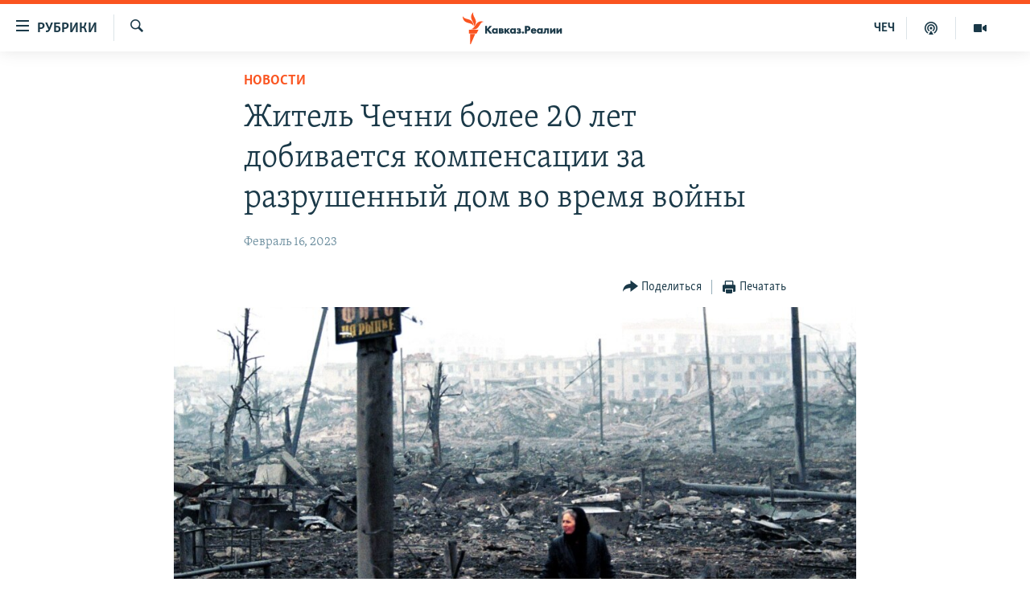

--- FILE ---
content_type: text/html; charset=utf-8
request_url: https://www.kavkazr.com/a/zhitelj-chechni-bolee-20-let-dobivaetsya-kompensatsii-za-razrushennyy-dom-vo-vremya-voyny/32274158.html
body_size: 15087
content:

<!DOCTYPE html>
<html lang="ru" dir="ltr" class="no-js">
<head>
<link href="/Content/responsive/RFE/ru-CAU/RFE-ru-CAU.css?&amp;av=0.0.0.0&amp;cb=371" rel="stylesheet"/>
<script src="https://tags.kavkazr.com/rferl-pangea/prod/utag.sync.js"></script> <script type='text/javascript' src='https://www.youtube.com/iframe_api' async></script>
<link rel="manifest" href="/manifest.json">
<script type="text/javascript">
//a general 'js' detection, must be on top level in <head>, due to CSS performance
document.documentElement.className = "js";
var cacheBuster = "371";
var appBaseUrl = "/";
var imgEnhancerBreakpoints = [0, 144, 256, 408, 650, 1023, 1597];
var isLoggingEnabled = false;
var isPreviewPage = false;
var isLivePreviewPage = false;
if (!isPreviewPage) {
window.RFE = window.RFE || {};
window.RFE.cacheEnabledByParam = window.location.href.indexOf('nocache=1') === -1;
const url = new URL(window.location.href);
const params = new URLSearchParams(url.search);
// Remove the 'nocache' parameter
params.delete('nocache');
// Update the URL without the 'nocache' parameter
url.search = params.toString();
window.history.replaceState(null, '', url.toString());
} else {
window.addEventListener('load', function() {
const links = window.document.links;
for (let i = 0; i < links.length; i++) {
links[i].href = '#';
links[i].target = '_self';
}
})
}
// Iframe & Embed detection
var embedProperties = {};
try {
// Reliable way to check if we are in an iframe.
var isIframe = window.self !== window.top;
embedProperties.is_iframe = isIframe;
if (!isIframe) {
embedProperties.embed_context = "main";
} else {
// We are in an iframe. Let's try to access the parent.
// This access will only fail with strict cross-origin (without document.domain).
var parentLocation = window.top.location;
// The access succeeded. Now we explicitly compare the hostname.
if (window.location.hostname === parentLocation.hostname) {
embedProperties.embed_context = "embed_self";
} else {
// Hostname is different (e.g. different subdomain with document.domain)
embedProperties.embed_context = "embed_cross";
}
// Since the access works, we can safely get the details.
embedProperties.url_parent = parentLocation.href;
embedProperties.title_parent = window.top.document.title;
}
} catch (err) {
// We are in an iframe, and an error occurred, probably due to cross-origin restrictions.
embedProperties.is_iframe = true;
embedProperties.embed_context = "embed_cross";
// We cannot access the properties of window.top.
// `document.referrer` can sometimes provide the URL of the parent page.
// It is not 100% reliable, but it is the best we can do in this situation.
embedProperties.url_parent = document.referrer || null;
embedProperties.title_parent = null; // We can't get to the title in a cross-origin scenario.
}
var pwaEnabled = true;
var swCacheDisabled;
</script>
<meta charset="utf-8" />
<title>Житель Чечни более 20 лет добивается компенсации за разрушенный дом во время войны</title>
<meta name="description" content="Эту новость можно прочитать и на чеченском языке
Верховный суд Чечни отменил решение о взыскании с министерства финансов России 1,6 млн рублей в адрес Усмана Даева за разрушенный во время чеченских войн дом. Дело направили на новое рассмотрение.
Как следует из материалов, дом Даева площадью..." />
<meta name="keywords" content="Новости, Чечня, разрушение, чеченская война, компенсация, Чечня, Минфин" />
<meta name="viewport" content="width=device-width, initial-scale=1.0" />
<meta http-equiv="X-UA-Compatible" content="IE=edge" />
<meta name="robots" content="max-image-preview:large"><meta name="yandex-verification" content="4a70d19beb33ebbc" />
<meta property="fb:app_id" content="815684045235704" />
<meta property="fb:pages" content="152873214901474" />
<link href="https://www.kavkazr.com/a/zhitelj-chechni-bolee-20-let-dobivaetsya-kompensatsii-za-razrushennyy-dom-vo-vremya-voyny/32274158.html" rel="canonical" />
<meta name="apple-mobile-web-app-title" content="RFE/RL" />
<meta name="apple-mobile-web-app-status-bar-style" content="black" />
<meta name="apple-itunes-app" content="app-id=1561598247, app-argument=//32274158.ltr" />
<meta content="Житель Чечни более 20 лет добивается компенсации за разрушенный дом во время войны" property="og:title" />
<meta content="Эту новость можно прочитать и на чеченском языке
Верховный суд Чечни отменил решение о взыскании с министерства финансов России 1,6 млн рублей в адрес Усмана Даева за разрушенный во время чеченских войн дом. Дело направили на новое рассмотрение.
Как следует из материалов, дом Даева площадью..." property="og:description" />
<meta content="article" property="og:type" />
<meta content="https://www.kavkazr.com/a/zhitelj-chechni-bolee-20-let-dobivaetsya-kompensatsii-za-razrushennyy-dom-vo-vremya-voyny/32274158.html" property="og:url" />
<meta content="Radio Free Europe / Radio Liberty" property="og:site_name" />
<meta content="https://www.facebook.com/KavkazRealii/" property="article:publisher" />
<meta content="https://gdb.rferl.org/fa17454e-7e11-48bf-8153-9955d579b1c0_w1200_h630.jpg" property="og:image" />
<meta content="1200" property="og:image:width" />
<meta content="630" property="og:image:height" />
<meta content="815684045235704" property="fb:app_id" />
<meta content="summary_large_image" name="twitter:card" />
<meta content="@SomeAccount" name="twitter:site" />
<meta content="https://gdb.rferl.org/fa17454e-7e11-48bf-8153-9955d579b1c0_w1200_h630.jpg" name="twitter:image" />
<meta content="Житель Чечни более 20 лет добивается компенсации за разрушенный дом во время войны" name="twitter:title" />
<meta content="Эту новость можно прочитать и на чеченском языке
Верховный суд Чечни отменил решение о взыскании с министерства финансов России 1,6 млн рублей в адрес Усмана Даева за разрушенный во время чеченских войн дом. Дело направили на новое рассмотрение.
Как следует из материалов, дом Даева площадью..." name="twitter:description" />
<link rel="amphtml" href="https://www.kavkazr.com/amp/zhitelj-chechni-bolee-20-let-dobivaetsya-kompensatsii-za-razrushennyy-dom-vo-vremya-voyny/32274158.html" />
<script type="application/ld+json">{"articleSection":"Новости","isAccessibleForFree":true,"headline":"Житель Чечни более 20 лет добивается компенсации за разрушенный дом во время войны","inLanguage":"ru-CAU","keywords":"Новости, Чечня, разрушение, чеченская война, компенсация, Чечня, Минфин","author":{"@type":"Person","name":"RFE/RL"},"datePublished":"2023-02-16 10:43:39Z","dateModified":"2023-02-17 08:56:19Z","publisher":{"logo":{"width":512,"height":220,"@type":"ImageObject","url":"https://www.kavkazr.com/Content/responsive/RFE/ru-CAU/img/logo.png"},"@type":"NewsMediaOrganization","url":"https://www.kavkazr.com","sameAs":["https://www.facebook.com/KavkazRealii/","https://www.youtube.com/channel/UCa0Vkb4iSyFGyy8arlz7MCQ","https://twitter.com/kavkaz_realii","https://www.instagram.com/kavkaz.realii/"],"name":"Кавказ.Реалии","alternateName":""},"@context":"https://schema.org","@type":"NewsArticle","mainEntityOfPage":"https://www.kavkazr.com/a/zhitelj-chechni-bolee-20-let-dobivaetsya-kompensatsii-za-razrushennyy-dom-vo-vremya-voyny/32274158.html","url":"https://www.kavkazr.com/a/zhitelj-chechni-bolee-20-let-dobivaetsya-kompensatsii-za-razrushennyy-dom-vo-vremya-voyny/32274158.html","description":"Эту новость можно прочитать и на чеченском языке\r\n Верховный суд Чечни отменил решение о взыскании с министерства финансов России 1,6 млн рублей в адрес Усмана Даева за разрушенный во время чеченских войн дом. Дело направили на новое рассмотрение.\r\n Как следует из материалов, дом Даева площадью...","image":{"width":1080,"height":608,"@type":"ImageObject","url":"https://gdb.rferl.org/fa17454e-7e11-48bf-8153-9955d579b1c0_w1080_h608.jpg"},"name":"Житель Чечни более 20 лет добивается компенсации за разрушенный дом во время войны"}</script>
<script src="/Scripts/responsive/infographics.b?v=dVbZ-Cza7s4UoO3BqYSZdbxQZVF4BOLP5EfYDs4kqEo1&amp;av=0.0.0.0&amp;cb=371"></script>
<script src="/Scripts/responsive/loader.b?v=C-JLefdHQ4ECvt5x4bMsJCTq2VRkcN8JUkP-IB-DzAI1&amp;av=0.0.0.0&amp;cb=371"></script>
<link rel="icon" type="image/svg+xml" href="/Content/responsive/RFE/img/webApp/favicon.svg" />
<link rel="alternate icon" href="/Content/responsive/RFE/img/webApp/favicon.ico" />
<link rel="mask-icon" color="#ea6903" href="/Content/responsive/RFE/img/webApp/favicon_safari.svg" />
<link rel="apple-touch-icon" sizes="152x152" href="/Content/responsive/RFE/img/webApp/ico-152x152.png" />
<link rel="apple-touch-icon" sizes="144x144" href="/Content/responsive/RFE/img/webApp/ico-144x144.png" />
<link rel="apple-touch-icon" sizes="114x114" href="/Content/responsive/RFE/img/webApp/ico-114x114.png" />
<link rel="apple-touch-icon" sizes="72x72" href="/Content/responsive/RFE/img/webApp/ico-72x72.png" />
<link rel="apple-touch-icon-precomposed" href="/Content/responsive/RFE/img/webApp/ico-57x57.png" />
<link rel="icon" sizes="192x192" href="/Content/responsive/RFE/img/webApp/ico-192x192.png" />
<link rel="icon" sizes="128x128" href="/Content/responsive/RFE/img/webApp/ico-128x128.png" />
<meta name="msapplication-TileColor" content="#ffffff" />
<meta name="msapplication-TileImage" content="/Content/responsive/RFE/img/webApp/ico-144x144.png" />
<link rel="preload" href="/Content/responsive/fonts/Skolar-Lt_Cyrl_v2.4.woff" type="font/woff" as="font" crossorigin="anonymous" />
<link rel="alternate" type="application/rss+xml" title="RFE/RL - Top Stories [RSS]" href="/api/" />
<link rel="sitemap" type="application/rss+xml" href="/sitemap.xml" />
<script type="text/javascript">
var analyticsData = Object.assign(embedProperties, {url:"https://www.kavkazr.com/a/zhitelj-chechni-bolee-20-let-dobivaetsya-kompensatsii-za-razrushennyy-dom-vo-vremya-voyny/32274158.html",property_id:"535",article_uid:"32274158",page_title:"Житель Чечни более 20 лет добивается компенсации за разрушенный дом во время войны",page_type:"article",content_type:"article",subcontent_type:"article",last_modified:"2023-02-17 08:56:19Z",pub_datetime:"2023-02-16 10:43:39Z",section:"новости",english_section:"news",byline:"",categories:"news,chechnya",tags:"разрушение;чеченская война;компенсация; чечня; минфин",domain:"www.kavkazr.com",language:"Russian",language_service:"RFERL North Caucasus",platform:"web",copied:"no",copied_article:"",copied_title:"",runs_js:"Yes",cms_release:"8.45.0.0.371",enviro_type:"prod",slug:"zhitelj-chechni-bolee-20-let-dobivaetsya-kompensatsii-za-razrushennyy-dom-vo-vremya-voyny",entity:"RFE",short_language_service:"CHE",platform_short:"W",page_name:"Житель Чечни более 20 лет добивается компенсации за разрушенный дом во время войны"});
// Push Analytics data as GTM message (without "event" attribute and before GTM initialization)
window.dataLayer = window.dataLayer || [];
window.dataLayer.push(analyticsData);
</script>
<script type="text/javascript" data-cookiecategory="analytics">
var gtmEventObject = {event: 'page_meta_ready'};window.dataLayer = window.dataLayer || [];window.dataLayer.push(gtmEventObject);
var renderGtm = "true";
if (renderGtm === "true") {
(function(w,d,s,l,i){w[l]=w[l]||[];w[l].push({'gtm.start':new Date().getTime(),event:'gtm.js'});var f=d.getElementsByTagName(s)[0],j=d.createElement(s),dl=l!='dataLayer'?'&l='+l:'';j.async=true;j.src='//www.googletagmanager.com/gtm.js?id='+i+dl;f.parentNode.insertBefore(j,f);})(window,document,'script','dataLayer','GTM-WXZBPZ');
}
</script>
</head>
<body class=" nav-no-loaded cc_theme pg-article pg-article--single-column print-lay-article nojs-images ">
<noscript><iframe src="https://www.googletagmanager.com/ns.html?id=GTM-WXZBPZ" height="0" width="0" style="display:none;visibility:hidden"></iframe></noscript> <script type="text/javascript" data-cookiecategory="analytics">
var gtmEventObject = {event: 'page_meta_ready'};window.dataLayer = window.dataLayer || [];window.dataLayer.push(gtmEventObject);
var renderGtm = "true";
if (renderGtm === "true") {
(function(w,d,s,l,i){w[l]=w[l]||[];w[l].push({'gtm.start':new Date().getTime(),event:'gtm.js'});var f=d.getElementsByTagName(s)[0],j=d.createElement(s),dl=l!='dataLayer'?'&l='+l:'';j.async=true;j.src='//www.googletagmanager.com/gtm.js?id='+i+dl;f.parentNode.insertBefore(j,f);})(window,document,'script','dataLayer','GTM-WXZBPZ');
}
</script>
<!--Analytics tag js version start-->
<script type="text/javascript" data-cookiecategory="analytics">
var utag_data = Object.assign({}, analyticsData, {pub_year:"2023",pub_month:"02",pub_day:"16",pub_hour:"10",pub_weekday:"Thursday"});
if(typeof(TealiumTagFrom)==='function' && typeof(TealiumTagSearchKeyword)==='function') {
var utag_from=TealiumTagFrom();var utag_searchKeyword=TealiumTagSearchKeyword();
if(utag_searchKeyword!=null && utag_searchKeyword!=='' && utag_data["search_keyword"]==null) utag_data["search_keyword"]=utag_searchKeyword;if(utag_from!=null && utag_from!=='') utag_data["from"]=TealiumTagFrom();}
if(window.top!== window.self&&utag_data.page_type==="snippet"){utag_data.page_type = 'iframe';}
try{if(window.top!==window.self&&window.self.location.hostname===window.top.location.hostname){utag_data.platform = 'self-embed';utag_data.platform_short = 'se';}}catch(e){if(window.top!==window.self&&window.self.location.search.includes("platformType=self-embed")){utag_data.platform = 'cross-promo';utag_data.platform_short = 'cp';}}
(function(a,b,c,d){ a="https://tags.kavkazr.com/rferl-pangea/prod/utag.js"; b=document;c="script";d=b.createElement(c);d.src=a;d.type="text/java"+c;d.async=true; a=b.getElementsByTagName(c)[0];a.parentNode.insertBefore(d,a); })();
</script>
<!--Analytics tag js version end-->
<!-- Analytics tag management NoScript -->
<noscript>
<img style="position: absolute; border: none;" src="https://ssc.kavkazr.com/b/ss/bbgprod,bbgentityrferl/1/G.4--NS/2104999908?pageName=rfe%3ache%3aw%3aarticle%3a%d0%96%d0%b8%d1%82%d0%b5%d0%bb%d1%8c%20%d0%a7%d0%b5%d1%87%d0%bd%d0%b8%20%d0%b1%d0%be%d0%bb%d0%b5%d0%b5%2020%20%d0%bb%d0%b5%d1%82%20%d0%b4%d0%be%d0%b1%d0%b8%d0%b2%d0%b0%d0%b5%d1%82%d1%81%d1%8f%20%d0%ba%d0%be%d0%bc%d0%bf%d0%b5%d0%bd%d1%81%d0%b0%d1%86%d0%b8%d0%b8%20%d0%b7%d0%b0%20%d1%80%d0%b0%d0%b7%d1%80%d1%83%d1%88%d0%b5%d0%bd%d0%bd%d1%8b%d0%b9%20%d0%b4%d0%be%d0%bc%20%d0%b2%d0%be%20%d0%b2%d1%80%d0%b5%d0%bc%d1%8f%20%d0%b2%d0%be%d0%b9%d0%bd%d1%8b&amp;c6=%d0%96%d0%b8%d1%82%d0%b5%d0%bb%d1%8c%20%d0%a7%d0%b5%d1%87%d0%bd%d0%b8%20%d0%b1%d0%be%d0%bb%d0%b5%d0%b5%2020%20%d0%bb%d0%b5%d1%82%20%d0%b4%d0%be%d0%b1%d0%b8%d0%b2%d0%b0%d0%b5%d1%82%d1%81%d1%8f%20%d0%ba%d0%be%d0%bc%d0%bf%d0%b5%d0%bd%d1%81%d0%b0%d1%86%d0%b8%d0%b8%20%d0%b7%d0%b0%20%d1%80%d0%b0%d0%b7%d1%80%d1%83%d1%88%d0%b5%d0%bd%d0%bd%d1%8b%d0%b9%20%d0%b4%d0%be%d0%bc%20%d0%b2%d0%be%20%d0%b2%d1%80%d0%b5%d0%bc%d1%8f%20%d0%b2%d0%be%d0%b9%d0%bd%d1%8b&amp;v36=8.45.0.0.371&amp;v6=D=c6&amp;g=https%3a%2f%2fwww.kavkazr.com%2fa%2fzhitelj-chechni-bolee-20-let-dobivaetsya-kompensatsii-za-razrushennyy-dom-vo-vremya-voyny%2f32274158.html&amp;c1=D=g&amp;v1=D=g&amp;events=event1,event52&amp;c16=rferl%20north%20caucasus&amp;v16=D=c16&amp;c5=news&amp;v5=D=c5&amp;ch=%d0%9d%d0%be%d0%b2%d0%be%d1%81%d1%82%d0%b8&amp;c15=russian&amp;v15=D=c15&amp;c4=article&amp;v4=D=c4&amp;c14=32274158&amp;v14=D=c14&amp;v20=no&amp;c17=web&amp;v17=D=c17&amp;mcorgid=518abc7455e462b97f000101%40adobeorg&amp;server=www.kavkazr.com&amp;pageType=D=c4&amp;ns=bbg&amp;v29=D=server&amp;v25=rfe&amp;v30=535&amp;v105=D=User-Agent " alt="analytics" width="1" height="1" /></noscript>
<!-- End of Analytics tag management NoScript -->
<!--*** Accessibility links - For ScreenReaders only ***-->
<section>
<div class="sr-only">
<h2>Ссылки для упрощенного доступа</h2>
<ul>
<li><a href="#content" data-disable-smooth-scroll="1">Вернуться к основному содержанию</a></li>
<li><a href="#navigation" data-disable-smooth-scroll="1">Вернутся к главной навигации</a></li>
<li><a href="#txtHeaderSearch" data-disable-smooth-scroll="1">Вернутся к поиску</a></li>
</ul>
</div>
</section>
<div dir="ltr">
<div id="page">
<aside>
<div class="c-lightbox overlay-modal">
<div class="c-lightbox__intro">
<h2 class="c-lightbox__intro-title"></h2>
<button class="btn btn--rounded c-lightbox__btn c-lightbox__intro-next" title="Следующий">
<span class="ico ico--rounded ico-chevron-forward"></span>
<span class="sr-only">Следующий</span>
</button>
</div>
<div class="c-lightbox__nav">
<button class="btn btn--rounded c-lightbox__btn c-lightbox__btn--close" title="Закрыть">
<span class="ico ico--rounded ico-close"></span>
<span class="sr-only">Закрыть</span>
</button>
<button class="btn btn--rounded c-lightbox__btn c-lightbox__btn--prev" title="Предыдущий">
<span class="ico ico--rounded ico-chevron-backward"></span>
<span class="sr-only">Предыдущий</span>
</button>
<button class="btn btn--rounded c-lightbox__btn c-lightbox__btn--next" title="Следующий">
<span class="ico ico--rounded ico-chevron-forward"></span>
<span class="sr-only">Следующий</span>
</button>
</div>
<div class="c-lightbox__content-wrap">
<figure class="c-lightbox__content">
<span class="c-spinner c-spinner--lightbox">
<img src="/Content/responsive/img/player-spinner.png"
alt="пожалуйста, подождите"
title="пожалуйста, подождите" />
</span>
<div class="c-lightbox__img">
<div class="thumb">
<img src="" alt="" />
</div>
</div>
<figcaption>
<div class="c-lightbox__info c-lightbox__info--foot">
<span class="c-lightbox__counter"></span>
<span class="caption c-lightbox__caption"></span>
</div>
</figcaption>
</figure>
</div>
<div class="hidden">
<div class="content-advisory__box content-advisory__box--lightbox">
<span class="content-advisory__box-text">Изображение содержит сцены насилия или жестокости, которые могут шокировать</span>
<button class="btn btn--transparent content-advisory__box-btn m-t-md" value="text" type="button">
<span class="btn__text">
Посмотреть
</span>
</button>
</div>
</div>
</div>
<div class="print-dialogue">
<div class="container">
<h3 class="print-dialogue__title section-head">Print Options:</h3>
<div class="print-dialogue__opts">
<ul class="print-dialogue__opt-group">
<li class="form__group form__group--checkbox">
<input class="form__check " id="checkboxImages" name="checkboxImages" type="checkbox" checked="checked" />
<label for="checkboxImages" class="form__label m-t-md">Images</label>
</li>
<li class="form__group form__group--checkbox">
<input class="form__check " id="checkboxMultimedia" name="checkboxMultimedia" type="checkbox" checked="checked" />
<label for="checkboxMultimedia" class="form__label m-t-md">Multimedia</label>
</li>
</ul>
<ul class="print-dialogue__opt-group">
<li class="form__group form__group--checkbox">
<input class="form__check " id="checkboxEmbedded" name="checkboxEmbedded" type="checkbox" checked="checked" />
<label for="checkboxEmbedded" class="form__label m-t-md">Embedded Content</label>
</li>
<li class="hidden">
<input class="form__check " id="checkboxComments" name="checkboxComments" type="checkbox" />
<label for="checkboxComments" class="form__label m-t-md"> Comments</label>
</li>
</ul>
</div>
<div class="print-dialogue__buttons">
<button class="btn btn--secondary close-button" type="button" title="Отменить">
<span class="btn__text ">Отменить</span>
</button>
<button class="btn btn-cust-print m-l-sm" type="button" title="Печатать">
<span class="btn__text ">Печатать</span>
</button>
</div>
</div>
</div>
<div class="ctc-message pos-fix">
<div class="ctc-message__inner">Link has been copied to clipboard</div>
</div>
</aside>
<div class="hdr-20 hdr-20--big">
<div class="hdr-20__inner">
<div class="hdr-20__max pos-rel">
<div class="hdr-20__side hdr-20__side--primary d-flex">
<label data-for="main-menu-ctrl" data-switcher-trigger="true" data-switch-target="main-menu-ctrl" class="burger hdr-trigger pos-rel trans-trigger" data-trans-evt="click" data-trans-id="menu">
<span class="ico ico-close hdr-trigger__ico hdr-trigger__ico--close burger__ico burger__ico--close"></span>
<span class="ico ico-menu hdr-trigger__ico hdr-trigger__ico--open burger__ico burger__ico--open"></span>
<span class="burger__label">Рубрики</span>
</label>
<div class="menu-pnl pos-fix trans-target" data-switch-target="main-menu-ctrl" data-trans-id="menu">
<div class="menu-pnl__inner">
<nav class="main-nav menu-pnl__item menu-pnl__item--first">
<ul class="main-nav__list accordeon" data-analytics-tales="false" data-promo-name="link" data-location-name="nav,secnav">
<li class="main-nav__item">
<a class="main-nav__item-name main-nav__item-name--link" href="/p/9983.html" title="&quot;Нежелательные&quot;" data-item-name="nezhelatelnye" >&quot;Нежелательные&quot;</a>
</li>
<li class="main-nav__item">
<a class="main-nav__item-name main-nav__item-name--link" href="/p/7905.html" title="Новости" data-item-name="all-news" >Новости</a>
</li>
<li class="main-nav__item">
<a class="main-nav__item-name main-nav__item-name--link" href="/p/7656.html" title="Картина дня" data-item-name="kr-day-main" >Картина дня</a>
</li>
<li class="main-nav__item">
<a class="main-nav__item-name main-nav__item-name--link" href="/politika" title="Политика" data-item-name="kr-politics" >Политика</a>
</li>
<li class="main-nav__item">
<a class="main-nav__item-name main-nav__item-name--link" href="/p/7647.html" title="Общество" data-item-name="kr-society" >Общество</a>
</li>
<li class="main-nav__item">
<a class="main-nav__item-name main-nav__item-name--link" href="/p/7657.html" title="Экономика" data-item-name="economy" >Экономика</a>
</li>
<li class="main-nav__item">
<a class="main-nav__item-name main-nav__item-name--link" href="/p/7663.html" title="Права человека" data-item-name="kr-human-rights" >Права человека</a>
</li>
<li class="main-nav__item">
<a class="main-nav__item-name main-nav__item-name--link" href="/p/7685.html" title="Криминал" data-item-name="kriminal1" >Криминал</a>
</li>
<li class="main-nav__item">
<a class="main-nav__item-name main-nav__item-name--link" href="/p/7664.html" title="Мультимедиа" data-item-name="kr-multimedia" >Мультимедиа</a>
</li>
<li class="main-nav__item accordeon__item" data-switch-target="menu-item-3275">
<label class="main-nav__item-name main-nav__item-name--label accordeon__control-label" data-switcher-trigger="true" data-for="menu-item-3275">
Подкасты
<span class="ico ico-chevron-down main-nav__chev"></span>
</label>
<div class="main-nav__sub-list">
<a class="main-nav__item-name main-nav__item-name--link main-nav__item-name--sub" href="/z/23138" title="Изгнанные: депортация чеченцев и ингушей" data-item-name="deportationpodcast" >Изгнанные: депортация чеченцев и ингушей</a>
<a class="main-nav__item-name main-nav__item-name--link main-nav__item-name--sub" href="https://www.kavkazr.com/z/22308" title="Хроника Кавказа с Вачагаевым" >Хроника Кавказа с Вачагаевым</a>
<a class="main-nav__item-name main-nav__item-name--link main-nav__item-name--sub" href="/z/22930" title="Буденновск" data-item-name="budennovsk" >Буденновск</a>
<a class="main-nav__item-name main-nav__item-name--link main-nav__item-name--sub" href="http://www.kavkazr.com/z/22281" title="Кавказ.Подкаст" >Кавказ.Подкаст</a>
</div>
</li>
<li class="main-nav__item accordeon__item" data-switch-target="menu-item-3062">
<label class="main-nav__item-name main-nav__item-name--label accordeon__control-label" data-switcher-trigger="true" data-for="menu-item-3062">
Юг и Кавказ
<span class="ico ico-chevron-down main-nav__chev"></span>
</label>
<div class="main-nav__sub-list">
<a class="main-nav__item-name main-nav__item-name--link main-nav__item-name--sub" href="/z/22268" title="Адыгея" data-item-name="adygeya" >Адыгея</a>
<a class="main-nav__item-name main-nav__item-name--link main-nav__item-name--sub" href="/z/23205" title="Астрахань" data-item-name="astrakhan" >Астрахань</a>
<a class="main-nav__item-name main-nav__item-name--link main-nav__item-name--sub" href="/z/23204" title="Волгоград" data-item-name="volgograd" >Волгоград</a>
<a class="main-nav__item-name main-nav__item-name--link main-nav__item-name--sub" href="/z/22260" title="Дагестан" data-item-name="dagestan1" >Дагестан</a>
<a class="main-nav__item-name main-nav__item-name--link main-nav__item-name--sub" href="/z/22263" title="Ингушетия" data-item-name="ingushetia1" >Ингушетия</a>
<a class="main-nav__item-name main-nav__item-name--link main-nav__item-name--sub" href="/z/22265" title="Кабардино-Балкария" data-item-name="kbr" >Кабардино-Балкария</a>
<a class="main-nav__item-name main-nav__item-name--link main-nav__item-name--sub" href="/z/22266" title="Карачаево-Черкесия" data-item-name="kchr" >Карачаево-Черкесия</a>
<a class="main-nav__item-name main-nav__item-name--link main-nav__item-name--sub" href="/z/22269" title="Кубань" data-item-name="kuban" >Кубань</a>
<a class="main-nav__item-name main-nav__item-name--link main-nav__item-name--sub" href="/z/22606" title="Ростовская область" data-item-name="rostov" >Ростовская область</a>
<a class="main-nav__item-name main-nav__item-name--link main-nav__item-name--sub" href="/z/22272" title="Северная Осетия" data-item-name="severnaya-ossetia" >Северная Осетия</a>
<a class="main-nav__item-name main-nav__item-name--link main-nav__item-name--sub" href="/z/22267" title="Ставрополье" data-item-name="stavropolie" >Ставрополье</a>
<a class="main-nav__item-name main-nav__item-name--link main-nav__item-name--sub" href="/z/22264" title="Чечня" data-item-name="chechnya" >Чечня</a>
<a class="main-nav__item-name main-nav__item-name--link main-nav__item-name--sub" href="/z/22270" title="Абхазия (Грузия)" data-item-name="abkhazia" >Абхазия (Грузия)</a>
<a class="main-nav__item-name main-nav__item-name--link main-nav__item-name--sub" href="/z/22271" title="Южная Осетия (Грузия)" data-item-name="yuzhnaya-ossetia" >Южная Осетия (Грузия)</a>
</div>
</li>
<li class="main-nav__item">
<a class="main-nav__item-name main-nav__item-name--link" href="/p/7704.html" title="В России" data-item-name="russia" >В России</a>
</li>
<li class="main-nav__item">
<a class="main-nav__item-name main-nav__item-name--link" href="/p/7707.html" title="В мире" data-item-name="kr-day-wn" >В мире</a>
</li>
<li class="main-nav__item">
<a class="main-nav__item-name main-nav__item-name--link" href="/p/8515.html" title="Как обойти блокировку" data-item-name="blokirovka" >Как обойти блокировку</a>
</li>
</ul>
</nav>
<div class="menu-pnl__item">
<a href="https://www.radiomarsho.com" class="menu-pnl__item-link" alt="На чеченском">На чеченском</a>
</div>
<div class="menu-pnl__item menu-pnl__item--social">
<h5 class="menu-pnl__sub-head">Присоединяйтесь!</h5>
<a href="https://www.facebook.com/KavkazRealii/" title="Мы в Facebook" data-analytics-text="follow_on_facebook" class="btn btn--rounded btn--social-inverted menu-pnl__btn js-social-btn btn-facebook" target="_blank" rel="noopener">
<span class="ico ico-facebook-alt ico--rounded"></span>
</a>
<a href="https://www.youtube.com/channel/UCa0Vkb4iSyFGyy8arlz7MCQ" title="Присоединяйтесь в Youtube" data-analytics-text="follow_on_youtube" class="btn btn--rounded btn--social-inverted menu-pnl__btn js-social-btn btn-youtube" target="_blank" rel="noopener">
<span class="ico ico-youtube ico--rounded"></span>
</a>
<a href="https://twitter.com/kavkaz_realii" title="Мы в Twitter" data-analytics-text="follow_on_twitter" class="btn btn--rounded btn--social-inverted menu-pnl__btn js-social-btn btn-twitter" target="_blank" rel="noopener">
<span class="ico ico-twitter ico--rounded"></span>
</a>
<a href="https://www.instagram.com/kavkaz.realii/" title="Подпишитесь на нашу страницу в Instagram" data-analytics-text="follow_on_instagram" class="btn btn--rounded btn--social-inverted menu-pnl__btn js-social-btn btn-instagram" target="_blank" rel="noopener">
<span class="ico ico-instagram ico--rounded"></span>
</a>
</div>
<div class="menu-pnl__item">
<a href="/navigation/allsites" class="menu-pnl__item-link">
<span class="ico ico-languages "></span>
Все сайты РСЕ/РС
</a>
</div>
</div>
</div>
<label data-for="top-search-ctrl" data-switcher-trigger="true" data-switch-target="top-search-ctrl" class="top-srch-trigger hdr-trigger">
<span class="ico ico-close hdr-trigger__ico hdr-trigger__ico--close top-srch-trigger__ico top-srch-trigger__ico--close"></span>
<span class="ico ico-search hdr-trigger__ico hdr-trigger__ico--open top-srch-trigger__ico top-srch-trigger__ico--open"></span>
</label>
<div class="srch-top srch-top--in-header" data-switch-target="top-search-ctrl">
<div class="container">
<form action="/s" class="srch-top__form srch-top__form--in-header" id="form-topSearchHeader" method="get" role="search"><label for="txtHeaderSearch" class="sr-only">Искать</label>
<input type="text" id="txtHeaderSearch" name="k" placeholder="текст для поиска..." accesskey="s" value="" class="srch-top__input analyticstag-event" onkeydown="if (event.keyCode === 13) { FireAnalyticsTagEventOnSearch('search', $dom.get('#txtHeaderSearch')[0].value) }" />
<button title="Искать" type="submit" class="btn btn--top-srch analyticstag-event" onclick="FireAnalyticsTagEventOnSearch('search', $dom.get('#txtHeaderSearch')[0].value) ">
<span class="ico ico-search"></span>
</button></form>
</div>
</div>
<a href="/" class="main-logo-link">
<img src="/Content/responsive/RFE/ru-CAU/img/logo-compact.svg" class="main-logo main-logo--comp" alt="site logo">
<img src="/Content/responsive/RFE/ru-CAU/img/logo.svg" class="main-logo main-logo--big" alt="site logo">
</a>
</div>
<div class="hdr-20__side hdr-20__side--secondary d-flex">
<a href="/p/7664.html" title="Мультимедиа" class="hdr-20__secondary-item" data-item-name="video">
<span class="ico ico-video hdr-20__secondary-icon"></span>
</a>
<a href="/p/7911.html" title="Подкасты" class="hdr-20__secondary-item" data-item-name="podcast">
<span class="ico ico-podcast hdr-20__secondary-icon"></span>
</a>
<a href="https://www.radiomarsho.com/" title="ЧЕЧ" class="hdr-20__secondary-item hdr-20__secondary-item--lang" data-item-name="satellite">
ЧЕЧ
</a>
<a href="/s" title="Искать" class="hdr-20__secondary-item hdr-20__secondary-item--search" data-item-name="search">
<span class="ico ico-search hdr-20__secondary-icon hdr-20__secondary-icon--search"></span>
</a>
<div class="srch-bottom">
<form action="/s" class="srch-bottom__form d-flex" id="form-bottomSearch" method="get" role="search"><label for="txtSearch" class="sr-only">Искать</label>
<input type="search" id="txtSearch" name="k" placeholder="текст для поиска..." accesskey="s" value="" class="srch-bottom__input analyticstag-event" onkeydown="if (event.keyCode === 13) { FireAnalyticsTagEventOnSearch('search', $dom.get('#txtSearch')[0].value) }" />
<button title="Искать" type="submit" class="btn btn--bottom-srch analyticstag-event" onclick="FireAnalyticsTagEventOnSearch('search', $dom.get('#txtSearch')[0].value) ">
<span class="ico ico-search"></span>
</button></form>
</div>
</div>
<img src="/Content/responsive/RFE/ru-CAU/img/logo-print.gif" class="logo-print" loading="lazy" alt="site logo">
<img src="/Content/responsive/RFE/ru-CAU/img/logo-print_color.png" class="logo-print logo-print--color" loading="lazy" alt="site logo">
</div>
</div>
</div>
<script>
if (document.body.className.indexOf('pg-home') > -1) {
var nav2In = document.querySelector('.hdr-20__inner');
var nav2Sec = document.querySelector('.hdr-20__side--secondary');
var secStyle = window.getComputedStyle(nav2Sec);
if (nav2In && window.pageYOffset < 150 && secStyle['position'] !== 'fixed') {
nav2In.classList.add('hdr-20__inner--big')
}
}
</script>
<div class="c-hlights c-hlights--breaking c-hlights--no-item" data-hlight-display="mobile,desktop">
<div class="c-hlights__wrap container p-0">
<div class="c-hlights__nav">
<a role="button" href="#" title="Предыдущий">
<span class="ico ico-chevron-backward m-0"></span>
<span class="sr-only">Предыдущий</span>
</a>
<a role="button" href="#" title="Следующий">
<span class="ico ico-chevron-forward m-0"></span>
<span class="sr-only">Следующий</span>
</a>
</div>
<span class="c-hlights__label">
<span class="">Новость часа</span>
<span class="switcher-trigger">
<label data-for="more-less-1" data-switcher-trigger="true" class="switcher-trigger__label switcher-trigger__label--more p-b-0" title="Показать больше">
<span class="ico ico-chevron-down"></span>
</label>
<label data-for="more-less-1" data-switcher-trigger="true" class="switcher-trigger__label switcher-trigger__label--less p-b-0" title="Show less">
<span class="ico ico-chevron-up"></span>
</label>
</span>
</span>
<ul class="c-hlights__items switcher-target" data-switch-target="more-less-1">
</ul>
</div>
</div> <div id="content">
<main class="container">
<div class="hdr-container">
<div class="row">
<div class="col-xs-12 col-sm-12 col-md-10 col-md-offset-1">
<div class="row">
<div class="col-category col-xs-12 col-md-8 col-md-offset-2"> <div class="category js-category">
<a class="" href="/z/20215">Новости</a> </div>
</div><div class="col-title col-xs-12 col-md-8 col-md-offset-2"> <h1 class="title pg-title">
Житель Чечни более 20 лет добивается компенсации за разрушенный дом во время войны
</h1>
</div><div class="col-publishing-details col-xs-12 col-md-8 col-md-offset-2"> <div class="publishing-details ">
<div class="published">
<span class="date" >
<time pubdate="pubdate" datetime="2023-02-16T13:43:39+03:00">
Февраль 16, 2023
</time>
</span>
</div>
</div>
</div><div class="col-xs-12 col-md-8 col-md-offset-2"> <div class="col-article-tools pos-rel article-share">
<div class="col-article-tools__end">
<div class="share--box">
<div class="sticky-share-container" style="display:none">
<div class="container">
<a href="https://www.kavkazr.com" id="logo-sticky-share">&nbsp;</a>
<div class="pg-title pg-title--sticky-share">
Житель Чечни более 20 лет добивается компенсации за разрушенный дом во время войны
</div>
<div class="sticked-nav-actions">
<!--This part is for sticky navigation display-->
<p class="buttons link-content-sharing p-0 ">
<button class="btn btn--link btn-content-sharing p-t-0 " id="btnContentSharing" value="text" role="Button" type="" title="поделиться в других соцсетях">
<span class="ico ico-share ico--l"></span>
<span class="btn__text ">
Поделиться
</span>
</button>
</p>
<aside class="content-sharing js-content-sharing js-content-sharing--apply-sticky content-sharing--sticky"
role="complementary"
data-share-url="https://www.kavkazr.com/a/zhitelj-chechni-bolee-20-let-dobivaetsya-kompensatsii-za-razrushennyy-dom-vo-vremya-voyny/32274158.html" data-share-title="Житель Чечни более 20 лет добивается компенсации за разрушенный дом во время войны" data-share-text="">
<div class="content-sharing__popover">
<h6 class="content-sharing__title">Поделиться</h6>
<button href="#close" id="btnCloseSharing" class="btn btn--text-like content-sharing__close-btn">
<span class="ico ico-close ico--l"></span>
</button>
<ul class="content-sharing__list">
<li class="content-sharing__item">
<div class="ctc ">
<input type="text" class="ctc__input" readonly="readonly">
<a href="" js-href="https://www.kavkazr.com/a/zhitelj-chechni-bolee-20-let-dobivaetsya-kompensatsii-za-razrushennyy-dom-vo-vremya-voyny/32274158.html" class="content-sharing__link ctc__button">
<span class="ico ico-copy-link ico--rounded ico--s"></span>
<span class="content-sharing__link-text">Copy link</span>
</a>
</div>
</li>
<li class="content-sharing__item">
<a href="https://facebook.com/sharer.php?u=https%3a%2f%2fwww.kavkazr.com%2fa%2fzhitelj-chechni-bolee-20-let-dobivaetsya-kompensatsii-za-razrushennyy-dom-vo-vremya-voyny%2f32274158.html"
data-analytics-text="share_on_facebook"
title="Facebook" target="_blank"
class="content-sharing__link js-social-btn">
<span class="ico ico-facebook ico--rounded ico--s"></span>
<span class="content-sharing__link-text">Facebook</span>
</a>
</li>
<li class="content-sharing__item visible-xs-inline-block visible-sm-inline-block">
<a href="whatsapp://send?text=https%3a%2f%2fwww.kavkazr.com%2fa%2fzhitelj-chechni-bolee-20-let-dobivaetsya-kompensatsii-za-razrushennyy-dom-vo-vremya-voyny%2f32274158.html"
data-analytics-text="share_on_whatsapp"
title="WhatsApp" target="_blank"
class="content-sharing__link js-social-btn">
<span class="ico ico-whatsapp ico--rounded ico--s"></span>
<span class="content-sharing__link-text">WhatsApp</span>
</a>
</li>
<li class="content-sharing__item visible-md-inline-block visible-lg-inline-block">
<a href="https://web.whatsapp.com/send?text=https%3a%2f%2fwww.kavkazr.com%2fa%2fzhitelj-chechni-bolee-20-let-dobivaetsya-kompensatsii-za-razrushennyy-dom-vo-vremya-voyny%2f32274158.html"
data-analytics-text="share_on_whatsapp_desktop"
title="WhatsApp" target="_blank"
class="content-sharing__link js-social-btn">
<span class="ico ico-whatsapp ico--rounded ico--s"></span>
<span class="content-sharing__link-text">WhatsApp</span>
</a>
</li>
<li class="content-sharing__item">
<a href="https://twitter.com/share?url=https%3a%2f%2fwww.kavkazr.com%2fa%2fzhitelj-chechni-bolee-20-let-dobivaetsya-kompensatsii-za-razrushennyy-dom-vo-vremya-voyny%2f32274158.html&amp;text=%d0%96%d0%b8%d1%82%d0%b5%d0%bb%d1%8c+%d0%a7%d0%b5%d1%87%d0%bd%d0%b8+%d0%b1%d0%be%d0%bb%d0%b5%d0%b5+20+%d0%bb%d0%b5%d1%82+%d0%b4%d0%be%d0%b1%d0%b8%d0%b2%d0%b0%d0%b5%d1%82%d1%81%d1%8f+%d0%ba%d0%be%d0%bc%d0%bf%d0%b5%d0%bd%d1%81%d0%b0%d1%86%d0%b8%d0%b8+%d0%b7%d0%b0+%d1%80%d0%b0%d0%b7%d1%80%d1%83%d1%88%d0%b5%d0%bd%d0%bd%d1%8b%d0%b9+%d0%b4%d0%be%d0%bc+%d0%b2%d0%be+%d0%b2%d1%80%d0%b5%d0%bc%d1%8f+%d0%b2%d0%be%d0%b9%d0%bd%d1%8b"
data-analytics-text="share_on_twitter"
title="X (Twitter)" target="_blank"
class="content-sharing__link js-social-btn">
<span class="ico ico-twitter ico--rounded ico--s"></span>
<span class="content-sharing__link-text">X (Twitter)</span>
</a>
</li>
<li class="content-sharing__item">
<a href="https://telegram.me/share/url?url=https%3a%2f%2fwww.kavkazr.com%2fa%2fzhitelj-chechni-bolee-20-let-dobivaetsya-kompensatsii-za-razrushennyy-dom-vo-vremya-voyny%2f32274158.html"
data-analytics-text="share_on_telegram"
title="Telegram" target="_blank"
class="content-sharing__link js-social-btn">
<span class="ico ico-telegram ico--rounded ico--s"></span>
<span class="content-sharing__link-text">Telegram</span>
</a>
</li>
<li class="content-sharing__item">
<a href="mailto:?body=https%3a%2f%2fwww.kavkazr.com%2fa%2fzhitelj-chechni-bolee-20-let-dobivaetsya-kompensatsii-za-razrushennyy-dom-vo-vremya-voyny%2f32274158.html&amp;subject=Житель Чечни более 20 лет добивается компенсации за разрушенный дом во время войны"
title="Email"
class="content-sharing__link ">
<span class="ico ico-email ico--rounded ico--s"></span>
<span class="content-sharing__link-text">Email</span>
</a>
</li>
</ul>
</div>
</aside>
</div>
</div>
</div>
<div class="links">
<p class="buttons link-content-sharing p-0 ">
<button class="btn btn--link btn-content-sharing p-t-0 " id="btnContentSharing" value="text" role="Button" type="" title="поделиться в других соцсетях">
<span class="ico ico-share ico--l"></span>
<span class="btn__text ">
Поделиться
</span>
</button>
</p>
<aside class="content-sharing js-content-sharing " role="complementary"
data-share-url="https://www.kavkazr.com/a/zhitelj-chechni-bolee-20-let-dobivaetsya-kompensatsii-za-razrushennyy-dom-vo-vremya-voyny/32274158.html" data-share-title="Житель Чечни более 20 лет добивается компенсации за разрушенный дом во время войны" data-share-text="">
<div class="content-sharing__popover">
<h6 class="content-sharing__title">Поделиться</h6>
<button href="#close" id="btnCloseSharing" class="btn btn--text-like content-sharing__close-btn">
<span class="ico ico-close ico--l"></span>
</button>
<ul class="content-sharing__list">
<li class="content-sharing__item">
<div class="ctc ">
<input type="text" class="ctc__input" readonly="readonly">
<a href="" js-href="https://www.kavkazr.com/a/zhitelj-chechni-bolee-20-let-dobivaetsya-kompensatsii-za-razrushennyy-dom-vo-vremya-voyny/32274158.html" class="content-sharing__link ctc__button">
<span class="ico ico-copy-link ico--rounded ico--l"></span>
<span class="content-sharing__link-text">Copy link</span>
</a>
</div>
</li>
<li class="content-sharing__item">
<a href="https://facebook.com/sharer.php?u=https%3a%2f%2fwww.kavkazr.com%2fa%2fzhitelj-chechni-bolee-20-let-dobivaetsya-kompensatsii-za-razrushennyy-dom-vo-vremya-voyny%2f32274158.html"
data-analytics-text="share_on_facebook"
title="Facebook" target="_blank"
class="content-sharing__link js-social-btn">
<span class="ico ico-facebook ico--rounded ico--l"></span>
<span class="content-sharing__link-text">Facebook</span>
</a>
</li>
<li class="content-sharing__item visible-xs-inline-block visible-sm-inline-block">
<a href="whatsapp://send?text=https%3a%2f%2fwww.kavkazr.com%2fa%2fzhitelj-chechni-bolee-20-let-dobivaetsya-kompensatsii-za-razrushennyy-dom-vo-vremya-voyny%2f32274158.html"
data-analytics-text="share_on_whatsapp"
title="WhatsApp" target="_blank"
class="content-sharing__link js-social-btn">
<span class="ico ico-whatsapp ico--rounded ico--l"></span>
<span class="content-sharing__link-text">WhatsApp</span>
</a>
</li>
<li class="content-sharing__item visible-md-inline-block visible-lg-inline-block">
<a href="https://web.whatsapp.com/send?text=https%3a%2f%2fwww.kavkazr.com%2fa%2fzhitelj-chechni-bolee-20-let-dobivaetsya-kompensatsii-za-razrushennyy-dom-vo-vremya-voyny%2f32274158.html"
data-analytics-text="share_on_whatsapp_desktop"
title="WhatsApp" target="_blank"
class="content-sharing__link js-social-btn">
<span class="ico ico-whatsapp ico--rounded ico--l"></span>
<span class="content-sharing__link-text">WhatsApp</span>
</a>
</li>
<li class="content-sharing__item">
<a href="https://twitter.com/share?url=https%3a%2f%2fwww.kavkazr.com%2fa%2fzhitelj-chechni-bolee-20-let-dobivaetsya-kompensatsii-za-razrushennyy-dom-vo-vremya-voyny%2f32274158.html&amp;text=%d0%96%d0%b8%d1%82%d0%b5%d0%bb%d1%8c+%d0%a7%d0%b5%d1%87%d0%bd%d0%b8+%d0%b1%d0%be%d0%bb%d0%b5%d0%b5+20+%d0%bb%d0%b5%d1%82+%d0%b4%d0%be%d0%b1%d0%b8%d0%b2%d0%b0%d0%b5%d1%82%d1%81%d1%8f+%d0%ba%d0%be%d0%bc%d0%bf%d0%b5%d0%bd%d1%81%d0%b0%d1%86%d0%b8%d0%b8+%d0%b7%d0%b0+%d1%80%d0%b0%d0%b7%d1%80%d1%83%d1%88%d0%b5%d0%bd%d0%bd%d1%8b%d0%b9+%d0%b4%d0%be%d0%bc+%d0%b2%d0%be+%d0%b2%d1%80%d0%b5%d0%bc%d1%8f+%d0%b2%d0%be%d0%b9%d0%bd%d1%8b"
data-analytics-text="share_on_twitter"
title="X (Twitter)" target="_blank"
class="content-sharing__link js-social-btn">
<span class="ico ico-twitter ico--rounded ico--l"></span>
<span class="content-sharing__link-text">X (Twitter)</span>
</a>
</li>
<li class="content-sharing__item">
<a href="https://telegram.me/share/url?url=https%3a%2f%2fwww.kavkazr.com%2fa%2fzhitelj-chechni-bolee-20-let-dobivaetsya-kompensatsii-za-razrushennyy-dom-vo-vremya-voyny%2f32274158.html"
data-analytics-text="share_on_telegram"
title="Telegram" target="_blank"
class="content-sharing__link js-social-btn">
<span class="ico ico-telegram ico--rounded ico--l"></span>
<span class="content-sharing__link-text">Telegram</span>
</a>
</li>
<li class="content-sharing__item">
<a href="mailto:?body=https%3a%2f%2fwww.kavkazr.com%2fa%2fzhitelj-chechni-bolee-20-let-dobivaetsya-kompensatsii-za-razrushennyy-dom-vo-vremya-voyny%2f32274158.html&amp;subject=Житель Чечни более 20 лет добивается компенсации за разрушенный дом во время войны"
title="Email"
class="content-sharing__link ">
<span class="ico ico-email ico--rounded ico--l"></span>
<span class="content-sharing__link-text">Email</span>
</a>
</li>
</ul>
</div>
</aside>
<p class="link-print hidden-xs buttons p-0">
<button class="btn btn--link btn-print p-t-0" onclick="if (typeof FireAnalyticsTagEvent === 'function') {FireAnalyticsTagEvent({ on_page_event: 'print_story' });}return false" title="(CTRL+P)">
<span class="ico ico-print"></span>
<span class="btn__text">Печатать</span>
</button>
</p>
</div>
</div>
</div>
</div>
</div><div class="col-multimedia col-xs-12 col-md-10 col-md-offset-1"> <div class="cover-media">
<figure class="media-image js-media-expand">
<div class="img-wrap">
<div class="thumb thumb16_9">
<img src="https://gdb.rferl.org/fa17454e-7e11-48bf-8153-9955d579b1c0_w250_r1_s.jpg" alt="Грозный. 2000 год " />
</div>
</div>
<figcaption>
<span class="caption">Грозный. 2000 год </span>
</figcaption>
</figure>
</div>
</div>
</div>
</div>
</div>
</div>
<div class="body-container">
<div class="row">
<div class="col-xs-12 col-sm-12 col-md-10 col-md-offset-1">
<div class="row">
<div class="col-xs-12 col-sm-12 col-md-8 col-lg-8 col-md-offset-2">
<div id="article-content" class="content-floated-wrap fb-quotable">
<div class="wsw">
<h4 class="wsw__h4" style="margin-left:40px"><strong><a class="wsw__a" href="https://www.radiomarsho.com/a/tieman-henahj-shen-yohiynachu-hiusamah-kompensatsi-yalare-nohchiychujra-vaharho-hjojzhu-20-sho-sov-du/32275669.html" target="_blank">Эту новость можно прочитать и на чеченском языке</a></strong></h4>
<p>Верховный суд Чечни отменил решение о взыскании с министерства финансов России 1,6 млн рублей в адрес Усмана Даева за разрушенный во время чеченских войн дом. Дело направили на новое рассмотрение.</p>
<p>Как следует из материалов, дом Даева площадью 75 квадратных метров находился в селе Хильдихарой и был разрушен в ходе боевых действий в 1995-2000 годах. Факт разрушения подтвержден дефектным актом в 2003 году. Тогда же чеченец обратился в комиссию для получения компенсации, которое осталось без рассмотрения.</p>
<p>&quot;В то же время сотни других граждан, местных жителей, в том числе и их односельчане, были своевременно обеспечены такими компенсациями, ему очень больно и обидно, что его и членов его семьи обошли стороной в таком жизненно важном вопросе&quot;, - указывает в иске Усман Даев.</p>
<p>В августе 2005 года работа технической группы Федерального агентства по строительству и ЖКХ по формированию перечня разрушенного жилья в Чечне была прекращена, поэтому владельцу разрешенного дома не удалось добиться компенсации. В итоге Даев обратился в Ленинский суд Грозного, который 28 сентября 2022 года удовлетворил иск, постановив взыскать 1,63 млн рублей. Министерство финансов просило отменить решение, сославшись на необходимость привлечения третьим лицом по делу правительство Чечни, Минстрой России и МВД. В итоге гражданское дело вернули в суд первой инстанции.</p>
<ul>
<li>Жительница Грозного Зура Денисултанова с начала 2000-х <a aria-label="Link добивается" class="wsw__a" href="https://www.kavkazr.com/a/zhiteljnitsa-chechni-bolee-10-let-suditsya-za-razrushennuyu-v-hode-voyny-kvartiru/32140111.html" rel="noreferrer noopener" target="_blank" title="https://www.kavkazr.com/a/zhiteljnitsa-chechni-bolee-10-let-suditsya-za-razrushennuyu-v-hode-voyny-kvartiru/32140111.html">добивается</a> от властей республики выдачи жилья взамен разрушенного во время первой чеченской войны. Она выиграла дело в Европейском суде по правам человека, но в мэрии Грозного отказываются исполнять вступившее в силу еще в 2011 году решение о выдаче жилья.</li>
<li>Верховный суд Дагестана<a aria-label="Link отказал" class="wsw__a" href="https://www.kavkazr.com/a/postradavshemu-iz-za-deportatsii-zhitelyu-dagestana-otkazali-v-vozvraschenii-doma-ego-semji/32267485.html" rel="noreferrer noopener" target="_blank" title="https://www.kavkazr.com/a/postradavshemu-iz-za-deportatsii-zhitelyu-dagestana-otkazali-v-vozvraschenii-doma-ego-semji/32267485.html"> отказал</a> в удовлетворении иска местного жителя Сурупаши Хакиева к управлению правительства республики по вопросам переселения лакского населения. Мужчина добивался компенсации за изъятый в 1944 году <a aria-label="Link во время депортации" class="wsw__a" href="https://www.kavkazr.com/a/pereselenie-dlinnoyu-v-chetvert-veka/28042774.html" rel="noreferrer noopener" target="_blank" title="https://www.kavkazr.com/a/pereselenie-dlinnoyu-v-chetvert-veka/28042774.html">во время депортации</a> дом. Власти заявили об отсутствии средств на 2022-2023 годы по этой программе.</li>
<li>Верховный суд Чечни <a aria-label="Link отменил" class="wsw__a" href="https://www.kavkazr.com/a/zhiteli-chechni-osporili-otkaz-v-rassledovanii-massovyh-ubiystv-i-razboya-v-novyh-aldah-v-2000-godu/32120449.html" rel="noreferrer noopener" target="_blank" title="https://www.kavkazr.com/a/zhiteli-chechni-osporili-otkaz-v-rassledovanii-massovyh-ubiystv-i-razboya-v-novyh-aldah-v-2000-godu/32120449.html">отменил</a> постановление Старопромысловского районного суда Грозного об отказе в возбуждении уголовного дела после массового убийства в поселке Новые Алды в феврале 2000 года. Более 20 лет российские правоохранительные органы не могут установить, кто напал на поселок и убил порядка 60 местных жителей.</li>
</ul><div class="clear"></div>
<div class="wsw__embed">
<div class="infgraphicsAttach" >
<script type="text/javascript">
initInfographics(
{
groups:[],
params:[],
isMobile:true
});
</script>
<style>
#GR-2064 {
display: flex;
flex-direction: column;
height: 100%;
width: 100%;
margin-bottom: 20px;
float: none;
}
.GR-2064-link {
width: 100%;
margin-left: 0;
margin-top: 5px;
text-decoration: none;
}
.GR-2064-wrapper {
display: flex;
align-items: center;
width: 100%;
height: 60px;
overflow: hidden;
transition: .3s background-color;
}
#GR-2064 .GR-2064-img {
height: 100%;
width: auto;
align-self: end;
}
.GR-2064-txt {
display: flex;
flex-grow: 2;
font-size: 14px;
line-height: 1.2;
font-weight: normal;
color: #1D1D1B;
}
.GR-2064-txt span{
font-weight: bold;
}
.GR-2064_button-mobile {
flex-grow: 1;
min-width: 32px; /*to fix distortion of FLEX-GROW */
max-width: 32px; /*to fix distortion of FLEX-GROW */
height: 32px;
border-radius: 16px;
margin: 8px;
padding: 8px;
}
.GR-2064_button-desktop {
display: none;
color: #FFF;
font-size: 14px;
padding: 4px 12px;
margin: 0 12px;
white-space: nowrap;
}
/* TELEGRAM */
.GR-2064-tel-wrapper {
border: 2px solid #e5f3fa;
}
.GR-2064-tel-wrapper:hover {
background-color: #e5f3fa;
}
.GR-2064_button-tel{
background-color: #007dba;
}
/* Desktop styles */
@media (min-width:540px) {
.GR-2064-wrapper {
height: 70px;
}
.GR-2064-txt {
font-size: 16px;
}
.GR-2064_button-mobile{
display: none;
}
.GR-2064_button-desktop{
display: inline-flex;
}
}
</style>
<link href="https://docs.rferl.org/branding/cdn/html_banners/banners-styles.css" rel="stylesheet">
<div id="GR-2064">
<a href="https://t.me/kavkazrealii" class="banner__a GR-2064-link">
<div class="GR-2064-wrapper GR-2064-tel-wrapper">
<img class="GR-2064-img" src="https://gdb.rferl.org/084a0000-0aff-0242-69e9-08d9dcba8c3a_w179.png">
<div class="GR-2064-txt font-2"><div>Кавказ.Реалии в <span>Телеграме</span></div></div>
<div class="GR-2064_button-mobile GR-2064_button-tel">
<svg version="1.1" id="Vrstva_1" xmlns="http://www.w3.org/2000/svg" xmlns:xlink="http://www.w3.org/1999/xlink" x="0px" y="0px"
viewBox="0 0 15.1 14.7" style="enable-background:new 0 0 15.1 14.7;" xml:space="preserve">
<style type="text/css">
.st0{fill:#FFFFFF;}
</style>
<g>
<path class="st0" d="M15.1,7.6c-0.1,0.2-0.3,0.4-0.5,0.6c-2.1,2.1-4.1,4.1-6.2,6.2c-0.5,0.5-0.9,0.5-1.4,0
c-0.2-0.2-0.3-0.3-0.5-0.5c-0.5-0.5-0.5-0.9,0-1.4c1.2-1.1,2.4-2.3,3.6-3.4c0.1-0.1,0.2-0.2,0.3-0.3c-0.1-0.1-0.3-0.1-0.4-0.1
c-3,0-5.9,0-8.9,0C0.3,8.7,0,8.4,0,7.6c0-0.3,0-0.5,0-0.8C0,6.4,0.3,6.1,0.8,6C0.9,6,1,6,1.2,6C4.1,6,7.1,6,10,6c0.1,0,0.3,0,0.4,0
c0,0,0-0.1,0-0.1c-0.1-0.1-0.2-0.2-0.3-0.2C8.9,4.5,7.7,3.4,6.6,2.3C6,1.8,6,1.4,6.6,0.9c0.2-0.2,0.4-0.4,0.6-0.6
c0.4-0.3,0.8-0.3,1.2,0c2.2,2.2,4.3,4.3,6.5,6.5C14.9,6.9,15,7,15.1,7.1C15.1,7.3,15.1,7.4,15.1,7.6z"/>
</g>
</svg>
</div><div class="GR-2064_button-desktop GR-2064_button-tel font-2">Читать</div>
</div>
</a>
</div>
</div>
</div><div class="clear"></div>
<div class="wsw__embed">
<div class="infgraphicsAttach" >
<script type="text/javascript">
initInfographics(
{
groups:[],
params:[],
isMobile:true
});
</script>
<style>
#GR-2064 {
display: flex;
flex-direction: column;
height: 100%;
width: 100%;
margin-bottom: 20px;
float: none;
}
.GR-2064-link {
width: 100%;
margin-left: 0;
margin-top: 5px;
text-decoration: none;
}
.GR-2064-wrapper {
display: flex;
align-items: center;
width: 100%;
height: 60px;
overflow: hidden;
transition: .3s background-color;
}
#GR-2064 .GR-2064-img {
height: 100%;
width: auto;
align-self: end;
}
.GR-2064-txt {
display: flex;
flex-grow: 2;
font-size: 14px;
line-height: 1.2;
font-weight: normal;
color: #1D1D1B;
}
.GR-2064-txt span{
font-weight: bold;
}
.GR-2064_button-mobile {
flex-grow: 1;
min-width: 32px; /*to fix distortion of FLEX-GROW */
max-width: 32px; /*to fix distortion of FLEX-GROW */
height: 32px;
border-radius: 16px;
margin: 8px;
padding: 8px;
}
.GR-2064_button-desktop {
display: none;
color: #FFF;
font-size: 14px;
padding: 4px 12px;
margin: 0 12px;
white-space: nowrap;
}
/* APP */
.GR-2064-app-wrapper {
border: 2px solid #FCEDE3;
}
.GR-2064-app-wrapper:hover {
background-color: #FCEDE3;
}
.GR-2064_button-app {
background-color: #E96809;
}
/* Desktop styles */
@media (min-width:540px) {
.GR-2064-wrapper {
height: 70px;
}
.GR-2064-txt {
font-size: 16px;
}
.GR-2064_button-mobile{
display: none;
}
.GR-2064_button-desktop{
display: inline-flex;
}
}
</style>
<link href="https://docs.rferl.org/branding/cdn/html_banners/banners-styles.css" rel="stylesheet">
<div id="GR-2064">
<a href="https://www.kavkazr.com/a/28482722.html?int_cid=banner:newsapp-gr-2064:rferl-northcaucasus:article" class="banner__a GR-2064-link">
<div class="GR-2064-wrapper GR-2064-app-wrapper">
<img class="GR-2064-img" src="https://gdb.rferl.org/084a0000-0aff-0242-a226-08d9dcba061d_w179.png">
<div class="GR-2064-txt font-2"><div>Приложение Кавказ.Реалии для вашего смартфона</div></div>
<div class="GR-2064_button-mobile GR-2064_button-app">
<svg version="1.1" id="Vrstva_1" xmlns="http://www.w3.org/2000/svg" xmlns:xlink="http://www.w3.org/1999/xlink" x="0px" y="0px"
viewBox="0 0 15.1 14.7" style="enable-background:new 0 0 15.1 14.7;" xml:space="preserve">
<style type="text/css">
.st0{fill:#FFFFFF;}
</style>
<g>
<path class="st0" d="M15.1,7.6c-0.1,0.2-0.3,0.4-0.5,0.6c-2.1,2.1-4.1,4.1-6.2,6.2c-0.5,0.5-0.9,0.5-1.4,0
c-0.2-0.2-0.3-0.3-0.5-0.5c-0.5-0.5-0.5-0.9,0-1.4c1.2-1.1,2.4-2.3,3.6-3.4c0.1-0.1,0.2-0.2,0.3-0.3c-0.1-0.1-0.3-0.1-0.4-0.1
c-3,0-5.9,0-8.9,0C0.3,8.7,0,8.4,0,7.6c0-0.3,0-0.5,0-0.8C0,6.4,0.3,6.1,0.8,6C0.9,6,1,6,1.2,6C4.1,6,7.1,6,10,6c0.1,0,0.3,0,0.4,0
c0,0,0-0.1,0-0.1c-0.1-0.1-0.2-0.2-0.3-0.2C8.9,4.5,7.7,3.4,6.6,2.3C6,1.8,6,1.4,6.6,0.9c0.2-0.2,0.4-0.4,0.6-0.6
c0.4-0.3,0.8-0.3,1.2,0c2.2,2.2,4.3,4.3,6.5,6.5C14.9,6.9,15,7,15.1,7.1C15.1,7.3,15.1,7.4,15.1,7.6z"/>
</g>
</svg>
</div>
<div class="GR-2064_button-desktop GR-2064_button-app font-2">Установить</div>
</div>
</a>
</div>
</div>
</div>
</div>
<div class="footer-toolbar">
<div class="share--box">
<div class="sticky-share-container" style="display:none">
<div class="container">
<a href="https://www.kavkazr.com" id="logo-sticky-share">&nbsp;</a>
<div class="pg-title pg-title--sticky-share">
Житель Чечни более 20 лет добивается компенсации за разрушенный дом во время войны
</div>
<div class="sticked-nav-actions">
<!--This part is for sticky navigation display-->
<p class="buttons link-content-sharing p-0 ">
<button class="btn btn--link btn-content-sharing p-t-0 " id="btnContentSharing" value="text" role="Button" type="" title="поделиться в других соцсетях">
<span class="ico ico-share ico--l"></span>
<span class="btn__text ">
Поделиться
</span>
</button>
</p>
<aside class="content-sharing js-content-sharing js-content-sharing--apply-sticky content-sharing--sticky"
role="complementary"
data-share-url="https://www.kavkazr.com/a/zhitelj-chechni-bolee-20-let-dobivaetsya-kompensatsii-za-razrushennyy-dom-vo-vremya-voyny/32274158.html" data-share-title="Житель Чечни более 20 лет добивается компенсации за разрушенный дом во время войны" data-share-text="">
<div class="content-sharing__popover">
<h6 class="content-sharing__title">Поделиться</h6>
<button href="#close" id="btnCloseSharing" class="btn btn--text-like content-sharing__close-btn">
<span class="ico ico-close ico--l"></span>
</button>
<ul class="content-sharing__list">
<li class="content-sharing__item">
<div class="ctc ">
<input type="text" class="ctc__input" readonly="readonly">
<a href="" js-href="https://www.kavkazr.com/a/zhitelj-chechni-bolee-20-let-dobivaetsya-kompensatsii-za-razrushennyy-dom-vo-vremya-voyny/32274158.html" class="content-sharing__link ctc__button">
<span class="ico ico-copy-link ico--rounded ico--s"></span>
<span class="content-sharing__link-text">Copy link</span>
</a>
</div>
</li>
<li class="content-sharing__item">
<a href="https://facebook.com/sharer.php?u=https%3a%2f%2fwww.kavkazr.com%2fa%2fzhitelj-chechni-bolee-20-let-dobivaetsya-kompensatsii-za-razrushennyy-dom-vo-vremya-voyny%2f32274158.html"
data-analytics-text="share_on_facebook"
title="Facebook" target="_blank"
class="content-sharing__link js-social-btn">
<span class="ico ico-facebook ico--rounded ico--s"></span>
<span class="content-sharing__link-text">Facebook</span>
</a>
</li>
<li class="content-sharing__item visible-xs-inline-block visible-sm-inline-block">
<a href="whatsapp://send?text=https%3a%2f%2fwww.kavkazr.com%2fa%2fzhitelj-chechni-bolee-20-let-dobivaetsya-kompensatsii-za-razrushennyy-dom-vo-vremya-voyny%2f32274158.html"
data-analytics-text="share_on_whatsapp"
title="WhatsApp" target="_blank"
class="content-sharing__link js-social-btn">
<span class="ico ico-whatsapp ico--rounded ico--s"></span>
<span class="content-sharing__link-text">WhatsApp</span>
</a>
</li>
<li class="content-sharing__item visible-md-inline-block visible-lg-inline-block">
<a href="https://web.whatsapp.com/send?text=https%3a%2f%2fwww.kavkazr.com%2fa%2fzhitelj-chechni-bolee-20-let-dobivaetsya-kompensatsii-za-razrushennyy-dom-vo-vremya-voyny%2f32274158.html"
data-analytics-text="share_on_whatsapp_desktop"
title="WhatsApp" target="_blank"
class="content-sharing__link js-social-btn">
<span class="ico ico-whatsapp ico--rounded ico--s"></span>
<span class="content-sharing__link-text">WhatsApp</span>
</a>
</li>
<li class="content-sharing__item">
<a href="https://twitter.com/share?url=https%3a%2f%2fwww.kavkazr.com%2fa%2fzhitelj-chechni-bolee-20-let-dobivaetsya-kompensatsii-za-razrushennyy-dom-vo-vremya-voyny%2f32274158.html&amp;text=%d0%96%d0%b8%d1%82%d0%b5%d0%bb%d1%8c+%d0%a7%d0%b5%d1%87%d0%bd%d0%b8+%d0%b1%d0%be%d0%bb%d0%b5%d0%b5+20+%d0%bb%d0%b5%d1%82+%d0%b4%d0%be%d0%b1%d0%b8%d0%b2%d0%b0%d0%b5%d1%82%d1%81%d1%8f+%d0%ba%d0%be%d0%bc%d0%bf%d0%b5%d0%bd%d1%81%d0%b0%d1%86%d0%b8%d0%b8+%d0%b7%d0%b0+%d1%80%d0%b0%d0%b7%d1%80%d1%83%d1%88%d0%b5%d0%bd%d0%bd%d1%8b%d0%b9+%d0%b4%d0%be%d0%bc+%d0%b2%d0%be+%d0%b2%d1%80%d0%b5%d0%bc%d1%8f+%d0%b2%d0%be%d0%b9%d0%bd%d1%8b"
data-analytics-text="share_on_twitter"
title="X (Twitter)" target="_blank"
class="content-sharing__link js-social-btn">
<span class="ico ico-twitter ico--rounded ico--s"></span>
<span class="content-sharing__link-text">X (Twitter)</span>
</a>
</li>
<li class="content-sharing__item">
<a href="https://telegram.me/share/url?url=https%3a%2f%2fwww.kavkazr.com%2fa%2fzhitelj-chechni-bolee-20-let-dobivaetsya-kompensatsii-za-razrushennyy-dom-vo-vremya-voyny%2f32274158.html"
data-analytics-text="share_on_telegram"
title="Telegram" target="_blank"
class="content-sharing__link js-social-btn">
<span class="ico ico-telegram ico--rounded ico--s"></span>
<span class="content-sharing__link-text">Telegram</span>
</a>
</li>
<li class="content-sharing__item">
<a href="mailto:?body=https%3a%2f%2fwww.kavkazr.com%2fa%2fzhitelj-chechni-bolee-20-let-dobivaetsya-kompensatsii-za-razrushennyy-dom-vo-vremya-voyny%2f32274158.html&amp;subject=Житель Чечни более 20 лет добивается компенсации за разрушенный дом во время войны"
title="Email"
class="content-sharing__link ">
<span class="ico ico-email ico--rounded ico--s"></span>
<span class="content-sharing__link-text">Email</span>
</a>
</li>
</ul>
</div>
</aside>
</div>
</div>
</div>
<div class="links">
<p class="buttons link-content-sharing p-0 ">
<button class="btn btn--link btn-content-sharing p-t-0 " id="btnContentSharing" value="text" role="Button" type="" title="поделиться в других соцсетях">
<span class="ico ico-share ico--l"></span>
<span class="btn__text ">
Поделиться
</span>
</button>
</p>
<aside class="content-sharing js-content-sharing " role="complementary"
data-share-url="https://www.kavkazr.com/a/zhitelj-chechni-bolee-20-let-dobivaetsya-kompensatsii-za-razrushennyy-dom-vo-vremya-voyny/32274158.html" data-share-title="Житель Чечни более 20 лет добивается компенсации за разрушенный дом во время войны" data-share-text="">
<div class="content-sharing__popover">
<h6 class="content-sharing__title">Поделиться</h6>
<button href="#close" id="btnCloseSharing" class="btn btn--text-like content-sharing__close-btn">
<span class="ico ico-close ico--l"></span>
</button>
<ul class="content-sharing__list">
<li class="content-sharing__item">
<div class="ctc ">
<input type="text" class="ctc__input" readonly="readonly">
<a href="" js-href="https://www.kavkazr.com/a/zhitelj-chechni-bolee-20-let-dobivaetsya-kompensatsii-za-razrushennyy-dom-vo-vremya-voyny/32274158.html" class="content-sharing__link ctc__button">
<span class="ico ico-copy-link ico--rounded ico--l"></span>
<span class="content-sharing__link-text">Copy link</span>
</a>
</div>
</li>
<li class="content-sharing__item">
<a href="https://facebook.com/sharer.php?u=https%3a%2f%2fwww.kavkazr.com%2fa%2fzhitelj-chechni-bolee-20-let-dobivaetsya-kompensatsii-za-razrushennyy-dom-vo-vremya-voyny%2f32274158.html"
data-analytics-text="share_on_facebook"
title="Facebook" target="_blank"
class="content-sharing__link js-social-btn">
<span class="ico ico-facebook ico--rounded ico--l"></span>
<span class="content-sharing__link-text">Facebook</span>
</a>
</li>
<li class="content-sharing__item visible-xs-inline-block visible-sm-inline-block">
<a href="whatsapp://send?text=https%3a%2f%2fwww.kavkazr.com%2fa%2fzhitelj-chechni-bolee-20-let-dobivaetsya-kompensatsii-za-razrushennyy-dom-vo-vremya-voyny%2f32274158.html"
data-analytics-text="share_on_whatsapp"
title="WhatsApp" target="_blank"
class="content-sharing__link js-social-btn">
<span class="ico ico-whatsapp ico--rounded ico--l"></span>
<span class="content-sharing__link-text">WhatsApp</span>
</a>
</li>
<li class="content-sharing__item visible-md-inline-block visible-lg-inline-block">
<a href="https://web.whatsapp.com/send?text=https%3a%2f%2fwww.kavkazr.com%2fa%2fzhitelj-chechni-bolee-20-let-dobivaetsya-kompensatsii-za-razrushennyy-dom-vo-vremya-voyny%2f32274158.html"
data-analytics-text="share_on_whatsapp_desktop"
title="WhatsApp" target="_blank"
class="content-sharing__link js-social-btn">
<span class="ico ico-whatsapp ico--rounded ico--l"></span>
<span class="content-sharing__link-text">WhatsApp</span>
</a>
</li>
<li class="content-sharing__item">
<a href="https://twitter.com/share?url=https%3a%2f%2fwww.kavkazr.com%2fa%2fzhitelj-chechni-bolee-20-let-dobivaetsya-kompensatsii-za-razrushennyy-dom-vo-vremya-voyny%2f32274158.html&amp;text=%d0%96%d0%b8%d1%82%d0%b5%d0%bb%d1%8c+%d0%a7%d0%b5%d1%87%d0%bd%d0%b8+%d0%b1%d0%be%d0%bb%d0%b5%d0%b5+20+%d0%bb%d0%b5%d1%82+%d0%b4%d0%be%d0%b1%d0%b8%d0%b2%d0%b0%d0%b5%d1%82%d1%81%d1%8f+%d0%ba%d0%be%d0%bc%d0%bf%d0%b5%d0%bd%d1%81%d0%b0%d1%86%d0%b8%d0%b8+%d0%b7%d0%b0+%d1%80%d0%b0%d0%b7%d1%80%d1%83%d1%88%d0%b5%d0%bd%d0%bd%d1%8b%d0%b9+%d0%b4%d0%be%d0%bc+%d0%b2%d0%be+%d0%b2%d1%80%d0%b5%d0%bc%d1%8f+%d0%b2%d0%be%d0%b9%d0%bd%d1%8b"
data-analytics-text="share_on_twitter"
title="X (Twitter)" target="_blank"
class="content-sharing__link js-social-btn">
<span class="ico ico-twitter ico--rounded ico--l"></span>
<span class="content-sharing__link-text">X (Twitter)</span>
</a>
</li>
<li class="content-sharing__item">
<a href="https://telegram.me/share/url?url=https%3a%2f%2fwww.kavkazr.com%2fa%2fzhitelj-chechni-bolee-20-let-dobivaetsya-kompensatsii-za-razrushennyy-dom-vo-vremya-voyny%2f32274158.html"
data-analytics-text="share_on_telegram"
title="Telegram" target="_blank"
class="content-sharing__link js-social-btn">
<span class="ico ico-telegram ico--rounded ico--l"></span>
<span class="content-sharing__link-text">Telegram</span>
</a>
</li>
<li class="content-sharing__item">
<a href="mailto:?body=https%3a%2f%2fwww.kavkazr.com%2fa%2fzhitelj-chechni-bolee-20-let-dobivaetsya-kompensatsii-za-razrushennyy-dom-vo-vremya-voyny%2f32274158.html&amp;subject=Житель Чечни более 20 лет добивается компенсации за разрушенный дом во время войны"
title="Email"
class="content-sharing__link ">
<span class="ico ico-email ico--rounded ico--l"></span>
<span class="content-sharing__link-text">Email</span>
</a>
</li>
</ul>
</div>
</aside>
<p class="link-print hidden-xs buttons p-0">
<button class="btn btn--link btn-print p-t-0" onclick="if (typeof FireAnalyticsTagEvent === 'function') {FireAnalyticsTagEvent({ on_page_event: 'print_story' });}return false" title="(CTRL+P)">
<span class="ico ico-print"></span>
<span class="btn__text">Печатать</span>
</button>
</p>
</div>
</div>
</div>
</div>
</div>
</div>
</div>
</div>
</div>
</main>
<a class="btn pos-abs p-0 lazy-scroll-load" data-ajax="true" data-ajax-mode="replace" data-ajax-update="#ymla-section" data-ajax-url="/part/section/5/7640" href="/p/7640.html" loadonce="true" title="Смотрите также">​</a> <div id="ymla-section" class="clear ymla-section"></div>
</div>
<footer role="contentinfo">
<div id="foot" class="foot">
<div class="container">
<div class="foot-nav collapsed" id="foot-nav">
<div class="menu">
<ul class="items">
<li class="socials block-socials">
<span class="handler" id="socials-handler">
Присоединяйтесь!
</span>
<div class="inner">
<ul class="subitems follow">
<li>
<a href="https://www.facebook.com/KavkazRealii/" title="Мы в Facebook" data-analytics-text="follow_on_facebook" class="btn btn--rounded js-social-btn btn-facebook" target="_blank" rel="noopener">
<span class="ico ico-facebook-alt ico--rounded"></span>
</a>
</li>
<li>
<a href="https://www.youtube.com/channel/UCa0Vkb4iSyFGyy8arlz7MCQ" title="Присоединяйтесь в Youtube" data-analytics-text="follow_on_youtube" class="btn btn--rounded js-social-btn btn-youtube" target="_blank" rel="noopener">
<span class="ico ico-youtube ico--rounded"></span>
</a>
</li>
<li>
<a href="https://twitter.com/kavkaz_realii" title="Мы в Twitter" data-analytics-text="follow_on_twitter" class="btn btn--rounded js-social-btn btn-twitter" target="_blank" rel="noopener">
<span class="ico ico-twitter ico--rounded"></span>
</a>
</li>
<li>
<a href="https://www.instagram.com/kavkaz.realii/" title="Подпишитесь на нашу страницу в Instagram" data-analytics-text="follow_on_instagram" class="btn btn--rounded js-social-btn btn-instagram" target="_blank" rel="noopener">
<span class="ico ico-instagram ico--rounded"></span>
</a>
</li>
<li>
<a href="/rssfeeds" title="RSS" data-analytics-text="follow_on_rss" class="btn btn--rounded js-social-btn btn-rss" >
<span class="ico ico-rss ico--rounded"></span>
</a>
</li>
<li>
<a href="/podcasts" title="Podcast" data-analytics-text="follow_on_podcast" class="btn btn--rounded js-social-btn btn-podcast" >
<span class="ico ico-podcast ico--rounded"></span>
</a>
</li>
</ul>
</div>
</li>
<li class="block-primary collapsed collapsible item">
<span class="handler">
Кавказ.Реалии
<span title="close tab" class="ico ico-chevron-up"></span>
<span title="open tab" class="ico ico-chevron-down"></span>
<span title="добавить" class="ico ico-plus"></span>
<span title="remove" class="ico ico-minus"></span>
</span>
<div class="inner">
<ul class="subitems">
<li class="subitem">
<a class="handler" href="/p/6488.html" title="О нас" >О нас</a>
</li>
<li class="subitem">
<a class="handler" href="/contact" title="Обратная связь" >Обратная связь</a>
</li>
<li class="subitem">
<a class="handler" href="/p/7911.html" title="Подкасты" >Подкасты</a>
</li>
<li class="subitem">
<a class="handler" href="https://www.kavkazr.com/p/9983.html" title="&quot;Нежелательные&quot;" >&quot;Нежелательные&quot;</a>
</li>
</ul>
</div>
</li>
<li class="block-primary collapsed collapsible item">
<span class="handler">
ИНФОРМАЦИЯ
<span title="close tab" class="ico ico-chevron-up"></span>
<span title="open tab" class="ico ico-chevron-down"></span>
<span title="добавить" class="ico ico-plus"></span>
<span title="remove" class="ico ico-minus"></span>
</span>
<div class="inner">
<ul class="subitems">
<li class="subitem">
<a class="handler" href="https://www.kavkazr.com/a/28482722.html" title="Новостное приложение" >Новостное приложение</a>
</li>
<li class="subitem">
<a class="handler" href="/p/8515.html" title="Как обойти блокировку" >Как обойти блокировку</a>
</li>
<li class="subitem">
<a class="handler" href="/p/6028.html" title="Правила цитирования" >Правила цитирования</a>
</li>
<li class="subitem">
<a class="handler" href="https://www.kavkazr.com/p/8762.html" title="Правила форума" >Правила форума</a>
</li>
</ul>
</div>
</li>
</ul>
</div>
</div>
<div class="foot__item foot__item--copyrights">
<p class="copyright">© Кавказ.Реалии, 2026 | Все права защищены.</p>
</div>
</div>
</div>
</footer> </div>
</div>
<script src="https://cdn.onesignal.com/sdks/web/v16/OneSignalSDK.page.js" defer></script>
<script>
if (!isPreviewPage) {
window.OneSignalDeferred = window.OneSignalDeferred || [];
OneSignalDeferred.push(function(OneSignal) {
OneSignal.init({
appId: "7e0395a7-a121-45c8-92b6-d050973df536",
});
});
}
</script> <script defer src="/Scripts/responsive/serviceWorkerInstall.js?cb=371"></script>
<script type="text/javascript">
// opera mini - disable ico font
if (navigator.userAgent.match(/Opera Mini/i)) {
document.getElementsByTagName("body")[0].className += " can-not-ff";
}
// mobile browsers test
if (typeof RFE !== 'undefined' && RFE.isMobile) {
if (RFE.isMobile.any()) {
document.getElementsByTagName("body")[0].className += " is-mobile";
}
else {
document.getElementsByTagName("body")[0].className += " is-not-mobile";
}
}
</script>
<script src="/conf.js?x=371" type="text/javascript"></script>
<div class="responsive-indicator">
<div class="visible-xs-block">XS</div>
<div class="visible-sm-block">SM</div>
<div class="visible-md-block">MD</div>
<div class="visible-lg-block">LG</div>
</div>
<script type="text/javascript">
var bar_data = {
"apiId": "32274158",
"apiType": "1",
"isEmbedded": "0",
"culture": "ru-CAU",
"cookieName": "cmsLoggedIn",
"cookieDomain": "www.kavkazr.com"
};
</script>
<div id="scriptLoaderTarget" style="display:none;contain:strict;"></div>
</body>
</html>